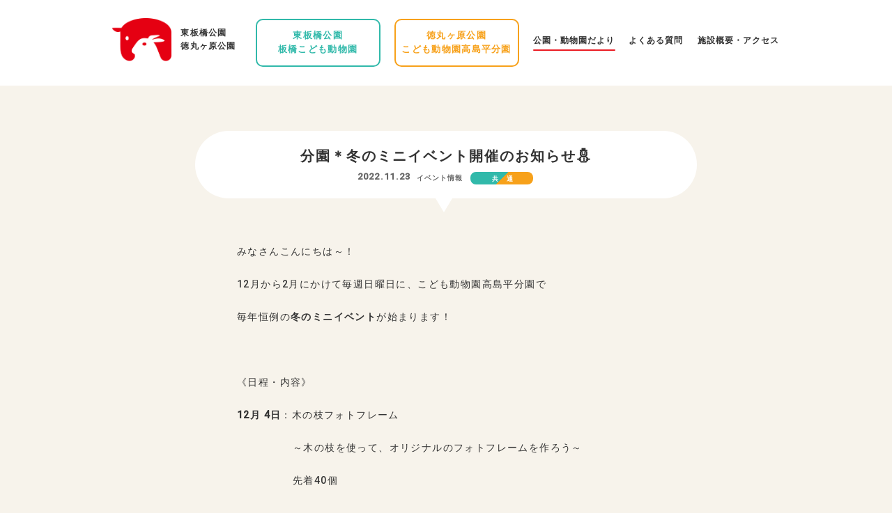

--- FILE ---
content_type: text/html; charset=UTF-8
request_url: https://itabashi-park-zoo.com/cat_cmn/%E5%88%86%E5%9C%92%EF%BC%8A%E5%86%AC%E3%81%AE%E3%83%9F%E3%83%8B%E3%82%A4%E3%83%99%E3%83%B3%E3%83%88%E9%96%8B%E5%82%AC%E3%81%AE%E3%81%8A%E7%9F%A5%E3%82%89%E3%81%9B%E2%9B%84/
body_size: 6690
content:

<!DOCTYPE html>
<html lang="ja" dir="ltr">
<head>
  <title>分園＊冬のミニイベント開催のお知らせ&#x26c4; | 東板橋公園｜板橋こども動物園と徳丸ヶ原公園｜こども動物園高島平分園</title>
  <meta charset="utf-8">
  <meta http-equiv="X-UA-Compatible" content="IE=edge">
  <meta name="viewport" content="width=device-width, initial-scale=1">
  <link rel="icon" href="https://itabashi-park-zoo.com/wp-content/themes/ItabashiKodomoZoo/favicon.ico">
  <link rel="apple-touch-icon" sizes="180x180" href="https://itabashi-park-zoo.com/wp-content/themes/ItabashiKodomoZoo/apple-touch-icon.png">
  <script src="https://code.jquery.com/jquery-3.5.0.min.js" integrity="sha256-xNzN2a4ltkB44Mc/Jz3pT4iU1cmeR0FkXs4pru/JxaQ=" crossorigin="anonymous"></script>
  <link rel="stylesheet" href="https://itabashi-park-zoo.com/wp-content/themes/ItabashiKodomoZoo/style.css">
  <link href="https://fonts.googleapis.com/css2?family=Roboto:wght@100;500&display=swap" rel="stylesheet">
  <meta name='robots' content='index, follow, max-image-preview:large, max-snippet:-1, max-video-preview:-1' />

	<!-- This site is optimized with the Yoast SEO plugin v23.5 - https://yoast.com/wordpress/plugins/seo/ -->
	<link rel="canonical" href="https://itabashi-park-zoo.com/cat_cmn/分園＊冬のミニイベント開催のお知らせ⛄/" />
	<meta property="og:locale" content="ja_JP" />
	<meta property="og:type" content="article" />
	<meta property="og:title" content="分園＊冬のミニイベント開催のお知らせ&#x26c4; | 東板橋公園｜板橋こども動物園と徳丸ヶ原公園｜こども動物園高島平分園" />
	<meta property="og:description" content="みなさんこんにちは～！ 12月から2月にかけて毎週日曜日に、こども動物園高島平分園で 毎年恒例の冬のミニイベントが始まります！ &nbsp; 《日程・内容》 12月 4日：木の枝フォトフレーム ～木の枝を使って、オリジナ [&hellip;]" />
	<meta property="og:url" content="https://itabashi-park-zoo.com/cat_cmn/分園＊冬のミニイベント開催のお知らせ⛄/" />
	<meta property="og:site_name" content="東板橋公園｜板橋こども動物園と徳丸ヶ原公園｜こども動物園高島平分園" />
	<meta property="article:published_time" content="2022-11-23T06:21:08+00:00" />
	<meta property="article:modified_time" content="2023-03-20T13:13:20+00:00" />
	<meta property="og:image" content="https://itabashi-park-zoo.com/wp-content/uploads/2022/01/IMG_3295-scaled.jpg" />
	<meta property="og:image:width" content="2560" />
	<meta property="og:image:height" content="1920" />
	<meta property="og:image:type" content="image/jpeg" />
	<meta name="author" content="user" />
	<meta name="twitter:card" content="summary_large_image" />
	<meta name="twitter:label1" content="執筆者" />
	<meta name="twitter:data1" content="user" />
	<script type="application/ld+json" class="yoast-schema-graph">{"@context":"https://schema.org","@graph":[{"@type":"Article","@id":"https://itabashi-park-zoo.com/cat_cmn/%e5%88%86%e5%9c%92%ef%bc%8a%e5%86%ac%e3%81%ae%e3%83%9f%e3%83%8b%e3%82%a4%e3%83%99%e3%83%b3%e3%83%88%e9%96%8b%e5%82%ac%e3%81%ae%e3%81%8a%e7%9f%a5%e3%82%89%e3%81%9b%e2%9b%84/#article","isPartOf":{"@id":"https://itabashi-park-zoo.com/cat_cmn/%e5%88%86%e5%9c%92%ef%bc%8a%e5%86%ac%e3%81%ae%e3%83%9f%e3%83%8b%e3%82%a4%e3%83%99%e3%83%b3%e3%83%88%e9%96%8b%e5%82%ac%e3%81%ae%e3%81%8a%e7%9f%a5%e3%82%89%e3%81%9b%e2%9b%84/"},"author":{"name":"user","@id":"https://itabashi-park-zoo.com/#/schema/person/40cc77b02f3aa81faffbc59072826148"},"headline":"分園＊冬のミニイベント開催のお知らせ&#x26c4;","datePublished":"2022-11-23T06:21:08+00:00","dateModified":"2023-03-20T13:13:20+00:00","mainEntityOfPage":{"@id":"https://itabashi-park-zoo.com/cat_cmn/%e5%88%86%e5%9c%92%ef%bc%8a%e5%86%ac%e3%81%ae%e3%83%9f%e3%83%8b%e3%82%a4%e3%83%99%e3%83%b3%e3%83%88%e9%96%8b%e5%82%ac%e3%81%ae%e3%81%8a%e7%9f%a5%e3%82%89%e3%81%9b%e2%9b%84/"},"wordCount":11,"commentCount":0,"publisher":{"@id":"https://itabashi-park-zoo.com/#organization"},"image":{"@id":"https://itabashi-park-zoo.com/cat_cmn/%e5%88%86%e5%9c%92%ef%bc%8a%e5%86%ac%e3%81%ae%e3%83%9f%e3%83%8b%e3%82%a4%e3%83%99%e3%83%b3%e3%83%88%e9%96%8b%e5%82%ac%e3%81%ae%e3%81%8a%e7%9f%a5%e3%82%89%e3%81%9b%e2%9b%84/#primaryimage"},"thumbnailUrl":"https://itabashi-park-zoo.com/wp-content/uploads/2022/01/IMG_3295-scaled.jpg","keywords":["イベント情報"],"articleSection":["共通"],"inLanguage":"ja","potentialAction":[{"@type":"CommentAction","name":"Comment","target":["https://itabashi-park-zoo.com/cat_cmn/%e5%88%86%e5%9c%92%ef%bc%8a%e5%86%ac%e3%81%ae%e3%83%9f%e3%83%8b%e3%82%a4%e3%83%99%e3%83%b3%e3%83%88%e9%96%8b%e5%82%ac%e3%81%ae%e3%81%8a%e7%9f%a5%e3%82%89%e3%81%9b%e2%9b%84/#respond"]}]},{"@type":"WebPage","@id":"https://itabashi-park-zoo.com/cat_cmn/%e5%88%86%e5%9c%92%ef%bc%8a%e5%86%ac%e3%81%ae%e3%83%9f%e3%83%8b%e3%82%a4%e3%83%99%e3%83%b3%e3%83%88%e9%96%8b%e5%82%ac%e3%81%ae%e3%81%8a%e7%9f%a5%e3%82%89%e3%81%9b%e2%9b%84/","url":"https://itabashi-park-zoo.com/cat_cmn/%e5%88%86%e5%9c%92%ef%bc%8a%e5%86%ac%e3%81%ae%e3%83%9f%e3%83%8b%e3%82%a4%e3%83%99%e3%83%b3%e3%83%88%e9%96%8b%e5%82%ac%e3%81%ae%e3%81%8a%e7%9f%a5%e3%82%89%e3%81%9b%e2%9b%84/","name":"分園＊冬のミニイベント開催のお知らせ&#x26c4; | 東板橋公園｜板橋こども動物園と徳丸ヶ原公園｜こども動物園高島平分園","isPartOf":{"@id":"https://itabashi-park-zoo.com/#website"},"primaryImageOfPage":{"@id":"https://itabashi-park-zoo.com/cat_cmn/%e5%88%86%e5%9c%92%ef%bc%8a%e5%86%ac%e3%81%ae%e3%83%9f%e3%83%8b%e3%82%a4%e3%83%99%e3%83%b3%e3%83%88%e9%96%8b%e5%82%ac%e3%81%ae%e3%81%8a%e7%9f%a5%e3%82%89%e3%81%9b%e2%9b%84/#primaryimage"},"image":{"@id":"https://itabashi-park-zoo.com/cat_cmn/%e5%88%86%e5%9c%92%ef%bc%8a%e5%86%ac%e3%81%ae%e3%83%9f%e3%83%8b%e3%82%a4%e3%83%99%e3%83%b3%e3%83%88%e9%96%8b%e5%82%ac%e3%81%ae%e3%81%8a%e7%9f%a5%e3%82%89%e3%81%9b%e2%9b%84/#primaryimage"},"thumbnailUrl":"https://itabashi-park-zoo.com/wp-content/uploads/2022/01/IMG_3295-scaled.jpg","datePublished":"2022-11-23T06:21:08+00:00","dateModified":"2023-03-20T13:13:20+00:00","breadcrumb":{"@id":"https://itabashi-park-zoo.com/cat_cmn/%e5%88%86%e5%9c%92%ef%bc%8a%e5%86%ac%e3%81%ae%e3%83%9f%e3%83%8b%e3%82%a4%e3%83%99%e3%83%b3%e3%83%88%e9%96%8b%e5%82%ac%e3%81%ae%e3%81%8a%e7%9f%a5%e3%82%89%e3%81%9b%e2%9b%84/#breadcrumb"},"inLanguage":"ja","potentialAction":[{"@type":"ReadAction","target":["https://itabashi-park-zoo.com/cat_cmn/%e5%88%86%e5%9c%92%ef%bc%8a%e5%86%ac%e3%81%ae%e3%83%9f%e3%83%8b%e3%82%a4%e3%83%99%e3%83%b3%e3%83%88%e9%96%8b%e5%82%ac%e3%81%ae%e3%81%8a%e7%9f%a5%e3%82%89%e3%81%9b%e2%9b%84/"]}]},{"@type":"ImageObject","inLanguage":"ja","@id":"https://itabashi-park-zoo.com/cat_cmn/%e5%88%86%e5%9c%92%ef%bc%8a%e5%86%ac%e3%81%ae%e3%83%9f%e3%83%8b%e3%82%a4%e3%83%99%e3%83%b3%e3%83%88%e9%96%8b%e5%82%ac%e3%81%ae%e3%81%8a%e7%9f%a5%e3%82%89%e3%81%9b%e2%9b%84/#primaryimage","url":"https://itabashi-park-zoo.com/wp-content/uploads/2022/01/IMG_3295-scaled.jpg","contentUrl":"https://itabashi-park-zoo.com/wp-content/uploads/2022/01/IMG_3295-scaled.jpg","width":2560,"height":1920},{"@type":"BreadcrumbList","@id":"https://itabashi-park-zoo.com/cat_cmn/%e5%88%86%e5%9c%92%ef%bc%8a%e5%86%ac%e3%81%ae%e3%83%9f%e3%83%8b%e3%82%a4%e3%83%99%e3%83%b3%e3%83%88%e9%96%8b%e5%82%ac%e3%81%ae%e3%81%8a%e7%9f%a5%e3%82%89%e3%81%9b%e2%9b%84/#breadcrumb","itemListElement":[{"@type":"ListItem","position":1,"name":"ホーム","item":"https://itabashi-park-zoo.com/"},{"@type":"ListItem","position":2,"name":"分園＊冬のミニイベント開催のお知らせ&#x26c4;"}]},{"@type":"WebSite","@id":"https://itabashi-park-zoo.com/#website","url":"https://itabashi-park-zoo.com/","name":"東板橋公園｜板橋こども動物園と徳丸ヶ原公園｜こども動物園高島平分園","description":"","publisher":{"@id":"https://itabashi-park-zoo.com/#organization"},"potentialAction":[{"@type":"SearchAction","target":{"@type":"EntryPoint","urlTemplate":"https://itabashi-park-zoo.com/?s={search_term_string}"},"query-input":{"@type":"PropertyValueSpecification","valueRequired":true,"valueName":"search_term_string"}}],"inLanguage":"ja"},{"@type":"Organization","@id":"https://itabashi-park-zoo.com/#organization","name":"東板橋公園｜板橋こども動物園と徳丸ヶ原公園｜こども動物園高島平分園","url":"https://itabashi-park-zoo.com/","logo":{"@type":"ImageObject","inLanguage":"ja","@id":"https://itabashi-park-zoo.com/#/schema/logo/image/","url":"https://itabashi-park-zoo.com/wp-content/uploads/2020/05/logo.png","contentUrl":"https://itabashi-park-zoo.com/wp-content/uploads/2020/05/logo.png","width":187,"height":136,"caption":"東板橋公園｜板橋こども動物園と徳丸ヶ原公園｜こども動物園高島平分園"},"image":{"@id":"https://itabashi-park-zoo.com/#/schema/logo/image/"}},{"@type":"Person","@id":"https://itabashi-park-zoo.com/#/schema/person/40cc77b02f3aa81faffbc59072826148","name":"user","image":{"@type":"ImageObject","inLanguage":"ja","@id":"https://itabashi-park-zoo.com/#/schema/person/image/","url":"https://secure.gravatar.com/avatar/7f2f90347dc28197b4a0961e50946567?s=96&d=mm&r=g","contentUrl":"https://secure.gravatar.com/avatar/7f2f90347dc28197b4a0961e50946567?s=96&d=mm&r=g","caption":"user"}}]}</script>
	<!-- / Yoast SEO plugin. -->


<link rel='dns-prefetch' href='//www.googletagmanager.com' />
<style id='classic-theme-styles-inline-css' type='text/css'>
/*! This file is auto-generated */
.wp-block-button__link{color:#fff;background-color:#32373c;border-radius:9999px;box-shadow:none;text-decoration:none;padding:calc(.667em + 2px) calc(1.333em + 2px);font-size:1.125em}.wp-block-file__button{background:#32373c;color:#fff;text-decoration:none}
</style>
<style id='global-styles-inline-css' type='text/css'>
:root{--wp--preset--aspect-ratio--square: 1;--wp--preset--aspect-ratio--4-3: 4/3;--wp--preset--aspect-ratio--3-4: 3/4;--wp--preset--aspect-ratio--3-2: 3/2;--wp--preset--aspect-ratio--2-3: 2/3;--wp--preset--aspect-ratio--16-9: 16/9;--wp--preset--aspect-ratio--9-16: 9/16;--wp--preset--color--black: #000000;--wp--preset--color--cyan-bluish-gray: #abb8c3;--wp--preset--color--white: #ffffff;--wp--preset--color--pale-pink: #f78da7;--wp--preset--color--vivid-red: #cf2e2e;--wp--preset--color--luminous-vivid-orange: #ff6900;--wp--preset--color--luminous-vivid-amber: #fcb900;--wp--preset--color--light-green-cyan: #7bdcb5;--wp--preset--color--vivid-green-cyan: #00d084;--wp--preset--color--pale-cyan-blue: #8ed1fc;--wp--preset--color--vivid-cyan-blue: #0693e3;--wp--preset--color--vivid-purple: #9b51e0;--wp--preset--gradient--vivid-cyan-blue-to-vivid-purple: linear-gradient(135deg,rgba(6,147,227,1) 0%,rgb(155,81,224) 100%);--wp--preset--gradient--light-green-cyan-to-vivid-green-cyan: linear-gradient(135deg,rgb(122,220,180) 0%,rgb(0,208,130) 100%);--wp--preset--gradient--luminous-vivid-amber-to-luminous-vivid-orange: linear-gradient(135deg,rgba(252,185,0,1) 0%,rgba(255,105,0,1) 100%);--wp--preset--gradient--luminous-vivid-orange-to-vivid-red: linear-gradient(135deg,rgba(255,105,0,1) 0%,rgb(207,46,46) 100%);--wp--preset--gradient--very-light-gray-to-cyan-bluish-gray: linear-gradient(135deg,rgb(238,238,238) 0%,rgb(169,184,195) 100%);--wp--preset--gradient--cool-to-warm-spectrum: linear-gradient(135deg,rgb(74,234,220) 0%,rgb(151,120,209) 20%,rgb(207,42,186) 40%,rgb(238,44,130) 60%,rgb(251,105,98) 80%,rgb(254,248,76) 100%);--wp--preset--gradient--blush-light-purple: linear-gradient(135deg,rgb(255,206,236) 0%,rgb(152,150,240) 100%);--wp--preset--gradient--blush-bordeaux: linear-gradient(135deg,rgb(254,205,165) 0%,rgb(254,45,45) 50%,rgb(107,0,62) 100%);--wp--preset--gradient--luminous-dusk: linear-gradient(135deg,rgb(255,203,112) 0%,rgb(199,81,192) 50%,rgb(65,88,208) 100%);--wp--preset--gradient--pale-ocean: linear-gradient(135deg,rgb(255,245,203) 0%,rgb(182,227,212) 50%,rgb(51,167,181) 100%);--wp--preset--gradient--electric-grass: linear-gradient(135deg,rgb(202,248,128) 0%,rgb(113,206,126) 100%);--wp--preset--gradient--midnight: linear-gradient(135deg,rgb(2,3,129) 0%,rgb(40,116,252) 100%);--wp--preset--font-size--small: 13px;--wp--preset--font-size--medium: 20px;--wp--preset--font-size--large: 36px;--wp--preset--font-size--x-large: 42px;--wp--preset--spacing--20: 0.44rem;--wp--preset--spacing--30: 0.67rem;--wp--preset--spacing--40: 1rem;--wp--preset--spacing--50: 1.5rem;--wp--preset--spacing--60: 2.25rem;--wp--preset--spacing--70: 3.38rem;--wp--preset--spacing--80: 5.06rem;--wp--preset--shadow--natural: 6px 6px 9px rgba(0, 0, 0, 0.2);--wp--preset--shadow--deep: 12px 12px 50px rgba(0, 0, 0, 0.4);--wp--preset--shadow--sharp: 6px 6px 0px rgba(0, 0, 0, 0.2);--wp--preset--shadow--outlined: 6px 6px 0px -3px rgba(255, 255, 255, 1), 6px 6px rgba(0, 0, 0, 1);--wp--preset--shadow--crisp: 6px 6px 0px rgba(0, 0, 0, 1);}:where(.is-layout-flex){gap: 0.5em;}:where(.is-layout-grid){gap: 0.5em;}body .is-layout-flex{display: flex;}.is-layout-flex{flex-wrap: wrap;align-items: center;}.is-layout-flex > :is(*, div){margin: 0;}body .is-layout-grid{display: grid;}.is-layout-grid > :is(*, div){margin: 0;}:where(.wp-block-columns.is-layout-flex){gap: 2em;}:where(.wp-block-columns.is-layout-grid){gap: 2em;}:where(.wp-block-post-template.is-layout-flex){gap: 1.25em;}:where(.wp-block-post-template.is-layout-grid){gap: 1.25em;}.has-black-color{color: var(--wp--preset--color--black) !important;}.has-cyan-bluish-gray-color{color: var(--wp--preset--color--cyan-bluish-gray) !important;}.has-white-color{color: var(--wp--preset--color--white) !important;}.has-pale-pink-color{color: var(--wp--preset--color--pale-pink) !important;}.has-vivid-red-color{color: var(--wp--preset--color--vivid-red) !important;}.has-luminous-vivid-orange-color{color: var(--wp--preset--color--luminous-vivid-orange) !important;}.has-luminous-vivid-amber-color{color: var(--wp--preset--color--luminous-vivid-amber) !important;}.has-light-green-cyan-color{color: var(--wp--preset--color--light-green-cyan) !important;}.has-vivid-green-cyan-color{color: var(--wp--preset--color--vivid-green-cyan) !important;}.has-pale-cyan-blue-color{color: var(--wp--preset--color--pale-cyan-blue) !important;}.has-vivid-cyan-blue-color{color: var(--wp--preset--color--vivid-cyan-blue) !important;}.has-vivid-purple-color{color: var(--wp--preset--color--vivid-purple) !important;}.has-black-background-color{background-color: var(--wp--preset--color--black) !important;}.has-cyan-bluish-gray-background-color{background-color: var(--wp--preset--color--cyan-bluish-gray) !important;}.has-white-background-color{background-color: var(--wp--preset--color--white) !important;}.has-pale-pink-background-color{background-color: var(--wp--preset--color--pale-pink) !important;}.has-vivid-red-background-color{background-color: var(--wp--preset--color--vivid-red) !important;}.has-luminous-vivid-orange-background-color{background-color: var(--wp--preset--color--luminous-vivid-orange) !important;}.has-luminous-vivid-amber-background-color{background-color: var(--wp--preset--color--luminous-vivid-amber) !important;}.has-light-green-cyan-background-color{background-color: var(--wp--preset--color--light-green-cyan) !important;}.has-vivid-green-cyan-background-color{background-color: var(--wp--preset--color--vivid-green-cyan) !important;}.has-pale-cyan-blue-background-color{background-color: var(--wp--preset--color--pale-cyan-blue) !important;}.has-vivid-cyan-blue-background-color{background-color: var(--wp--preset--color--vivid-cyan-blue) !important;}.has-vivid-purple-background-color{background-color: var(--wp--preset--color--vivid-purple) !important;}.has-black-border-color{border-color: var(--wp--preset--color--black) !important;}.has-cyan-bluish-gray-border-color{border-color: var(--wp--preset--color--cyan-bluish-gray) !important;}.has-white-border-color{border-color: var(--wp--preset--color--white) !important;}.has-pale-pink-border-color{border-color: var(--wp--preset--color--pale-pink) !important;}.has-vivid-red-border-color{border-color: var(--wp--preset--color--vivid-red) !important;}.has-luminous-vivid-orange-border-color{border-color: var(--wp--preset--color--luminous-vivid-orange) !important;}.has-luminous-vivid-amber-border-color{border-color: var(--wp--preset--color--luminous-vivid-amber) !important;}.has-light-green-cyan-border-color{border-color: var(--wp--preset--color--light-green-cyan) !important;}.has-vivid-green-cyan-border-color{border-color: var(--wp--preset--color--vivid-green-cyan) !important;}.has-pale-cyan-blue-border-color{border-color: var(--wp--preset--color--pale-cyan-blue) !important;}.has-vivid-cyan-blue-border-color{border-color: var(--wp--preset--color--vivid-cyan-blue) !important;}.has-vivid-purple-border-color{border-color: var(--wp--preset--color--vivid-purple) !important;}.has-vivid-cyan-blue-to-vivid-purple-gradient-background{background: var(--wp--preset--gradient--vivid-cyan-blue-to-vivid-purple) !important;}.has-light-green-cyan-to-vivid-green-cyan-gradient-background{background: var(--wp--preset--gradient--light-green-cyan-to-vivid-green-cyan) !important;}.has-luminous-vivid-amber-to-luminous-vivid-orange-gradient-background{background: var(--wp--preset--gradient--luminous-vivid-amber-to-luminous-vivid-orange) !important;}.has-luminous-vivid-orange-to-vivid-red-gradient-background{background: var(--wp--preset--gradient--luminous-vivid-orange-to-vivid-red) !important;}.has-very-light-gray-to-cyan-bluish-gray-gradient-background{background: var(--wp--preset--gradient--very-light-gray-to-cyan-bluish-gray) !important;}.has-cool-to-warm-spectrum-gradient-background{background: var(--wp--preset--gradient--cool-to-warm-spectrum) !important;}.has-blush-light-purple-gradient-background{background: var(--wp--preset--gradient--blush-light-purple) !important;}.has-blush-bordeaux-gradient-background{background: var(--wp--preset--gradient--blush-bordeaux) !important;}.has-luminous-dusk-gradient-background{background: var(--wp--preset--gradient--luminous-dusk) !important;}.has-pale-ocean-gradient-background{background: var(--wp--preset--gradient--pale-ocean) !important;}.has-electric-grass-gradient-background{background: var(--wp--preset--gradient--electric-grass) !important;}.has-midnight-gradient-background{background: var(--wp--preset--gradient--midnight) !important;}.has-small-font-size{font-size: var(--wp--preset--font-size--small) !important;}.has-medium-font-size{font-size: var(--wp--preset--font-size--medium) !important;}.has-large-font-size{font-size: var(--wp--preset--font-size--large) !important;}.has-x-large-font-size{font-size: var(--wp--preset--font-size--x-large) !important;}
:where(.wp-block-post-template.is-layout-flex){gap: 1.25em;}:where(.wp-block-post-template.is-layout-grid){gap: 1.25em;}
:where(.wp-block-columns.is-layout-flex){gap: 2em;}:where(.wp-block-columns.is-layout-grid){gap: 2em;}
:root :where(.wp-block-pullquote){font-size: 1.5em;line-height: 1.6;}
</style>

<!-- Site Kit によって追加された Google タグ（gtag.js）スニペット -->

<!-- Google アナリティクス スニペット (Site Kit が追加) -->
<script type="text/javascript" src="https://www.googletagmanager.com/gtag/js?id=GT-WF4D6B5" id="google_gtagjs-js" async></script>
<script type="text/javascript" id="google_gtagjs-js-after">
/* <![CDATA[ */
window.dataLayer = window.dataLayer || [];function gtag(){dataLayer.push(arguments);}
gtag("set","linker",{"domains":["itabashi-park-zoo.com"]});
gtag("js", new Date());
gtag("set", "developer_id.dZTNiMT", true);
gtag("config", "GT-WF4D6B5");
/* ]]> */
</script>

<!-- Site Kit によって追加された終了 Google タグ（gtag.js）スニペット -->
<link rel="https://api.w.org/" href="https://itabashi-park-zoo.com/wp-json/" /><link rel="alternate" title="JSON" type="application/json" href="https://itabashi-park-zoo.com/wp-json/wp/v2/posts/4094" /><link rel='shortlink' href='https://itabashi-park-zoo.com/?p=4094' />
<meta name="generator" content="Site Kit by Google 1.136.0" />	<!-- Global site tag (gtag.js) - Google Analytics -->
<script async src="https://www.googletagmanager.com/gtag/js?id=UA-168362912-1"></script>
<script>
  window.dataLayer = window.dataLayer || [];
  function gtag(){dataLayer.push(arguments);}
  gtag('js', new Date());

  gtag('config', 'UA-168362912-1');
</script>
</head>
<body id="pagetop" class="post-template-default single single-post postid-4094 single-format-standard">
  <a class="menu">
    <span class="menu__line menu__line--top"></span>
    <span class="menu__line menu__line--bottom"></span>
  </a>
  <nav class="gnav">
    <div class="gnav__wrap">
      <h1 class="logo"><a href="https://itabashi-park-zoo.com"><img class="rtn" src="https://itabashi-park-zoo.com/wp-content/themes/ItabashiKodomoZoo/img/logo.png" alt="板橋区立 こども動物園 東板橋公園 徳丸ヶ原公園" /></a></h1>
      <h2 class="logo_txt f12">東板橋公園<br>徳丸ヶ原公園</h2>
      <a href="https://itabashi-park-zoo.com/honen" class="head_btn head_btn_gr txt_center"><span class="f13 gr">東板橋公園<br>板橋こども動物園</span></a>
      <a href="https://itabashi-park-zoo.com/bunen" class="head_btn head_btn_or txt_center"><span class="f13 or">徳丸ヶ原公園<br>こども動物園高島平分園</span></a>
      <ul class="flex-left02">
        <li class="menu_item"><a class="f12 bk round-cap menu_item-blog" href="https://itabashi-park-zoo.com/tayori">公園・動物園だより</a></li>
        <li class="menu_item"><a class="f12 bk round-cap menu_item-faq" href="https://itabashi-park-zoo.com/faq">よくある質問</a></li>
        <li class="menu_item"><a class="f12 bk round-cap menu_item-access" href="https://itabashi-park-zoo.com/about">施設概要・アクセス</a></li>
    </div>
    <!--gnav-wrap-->
  </nav>
  <div class="hero"></div>
  <div class="bg_block">
    <header class="flex-left_all">
      <a href="https://itabashi-park-zoo.com">
        <h1 class="logo"><img class="rtn" src="https://itabashi-park-zoo.com/wp-content/themes/ItabashiKodomoZoo/img/logo.png" alt="板橋区立 こども動物園 東板橋公園 徳丸ヶ原公園" /></h1>
        <h2 class="logo_txt f12">東板橋公園<br>徳丸ヶ原公園</h2>
      </a>
      <a href="https://itabashi-park-zoo.com/honen" class="head_btn head_btn_gr txt_center"><span class="f13 gr">東板橋公園<br>板橋こども動物園</span></a>
      <a href="https://itabashi-park-zoo.com/bunen" class="head_btn head_btn_or txt_center"><span class="f13 or">徳丸ヶ原公園<br>こども動物園高島平分園</span></a>
      <ul class="flex-left02">
        <li class="menu_item"><a class="f12 bk round-cap menu_item-blog" href="https://itabashi-park-zoo.com/tayori">公園・動物園だより</a></li>
        <li class="menu_item"><a class="f12 bk round-cap menu_item-faq" href="https://itabashi-park-zoo.com/faq">よくある質問</a></li>
        <li class="menu_item"><a class="f12 bk round-cap menu_item-access" href="https://itabashi-park-zoo.com/about">施設概要・アクセス</a></li>
      </ul>
    </header>
  </div>
  <main>
    <div class="balloon">
      <h1>分園＊冬のミニイベント開催のお知らせ&#x26c4;</h1>
      <div class="sgl_date flex-center">
        <span class="date f13">2022.11.23</span>
        <span class="tag_link"><a href="https://itabashi-park-zoo.com/tag/event/" rel="tag">イベント情報</a></span>
                <span class="cat_cmn cat cat_mg"><a href="https://itabashi-park-zoo.com/category/cat_cmn/" rel="category tag">共通</a></span>
      </div>
    </div>
    <!-- balloon -->
    <section class="single_block">
                        <p>みなさんこんにちは～！</p>
<p>12月から2月にかけて毎週日曜日に、こども動物園高島平分園で</p>
<p>毎年恒例の<strong>冬のミニイベント</strong>が始まります！</p>
<p>&nbsp;</p>
<p>《日程・内容》</p>
<p><strong>12月 4</strong><strong>日</strong>：木の枝フォトフレーム</p>
<p style="padding-left: 80px;">～木の枝を使って、オリジナルのフォトフレームを作ろう～</p>
<p style="padding-left: 80px;">先着40個</p>
<p><strong>　　11</strong><strong>日</strong>：モルモットルーレット</p>
<p style="padding-left: 80px;">～モルモットが何色のお家に入るか当てよう～</p>
<p style="padding-left: 80px;">景品先着50個</p>
<p><strong>　　18日</strong>：紙コップクリスマスツリー</p>
<p style="padding-left: 80px;">～紙コップでクリスマスツリーを作ろう～</p>
<p style="padding-left: 80px;">先着40個</p>
<p><strong>　　25日</strong>：紙皿ぬり絵カレンダー</p>
<p style="padding-left: 80px;">～ぬり絵をぬって紙皿でカレンダーを作ろう～</p>
<p style="padding-left: 80px;">先着40枚</p>
<p>&nbsp;</p>
<p>《開催時間》</p>
<p><strong>13：30～14：45</strong>(最終受付10分前)</p>
<p>&nbsp;</p>
<p>《場所》</p>
<p>徳丸ヶ原公園こども動物園高島平分園</p>
<p>ヤギ・ヒツジの放し飼い広場</p>
<p>&nbsp;</p>
<p>＊イベント開催時は、13：15からのヤギ・ヒツジのふれあいは中止となります。</p>
<p>＊15：00からのヤギ・ヒツジ・シカへのニンジンあげは通常通り行います。</p>
<p>＊雨天中止です。</p>
<p>&nbsp;</p>
<p>また、12月<strong>11日</strong>と<strong>25日</strong>のニンジンあげ終了後には</p>
<p><span style="color: #ff9900;">ヤギのミニミニショー</span>を行なう予定です！（15時半ごろより）</p>
<p>ぜひ見に来てくださいね♪</p>
<p>&nbsp;</p>
<p>1月・2月のミニイベントもお楽しみに！</p>
<p>&nbsp;</p>
<p>今後の情勢によっては、急遽変更になる場合がございますのでご了承ください。</p>
<p>ご迷惑をお掛けしますが、ご理解ご協力の程よろしくお願い致します。</p>
<p>&nbsp;</p>
<p>ぜひ楽しい冬のミニイベントにご参加ください♪</p>
<p>みなさんのご来園お待ちしております！</p>
<p>&nbsp;</p>
<p>公園・動物園は私達が運営しています！</p>
<p>指定管理者：<a href="https://harmonycenter.or.jp/"><strong>公益財団法人ハーモニィセンター公式ホームページ</strong></a></p>
                  </section>
<div class="balloon2">
  <ul class="flex-center">
    <li class="menu_item"><a class="f12 bk round-cap" href="https://itabashi-park-zoo.com/tayori">一覧に戻る</a></li>
    <li class="menu_item"><a class="f12 bk round-cap bdr_blog" href="https://itabashi-park-zoo.com/tag/blog">動物園ブログ</a></li>
    <li class="menu_item"><a class="f12 bk round-cap bdr_news" href="https://itabashi-park-zoo.com/tag/news">お知らせ</a></li>
    <li class="menu_item"><a class="f12 bk round-cap bdr_event" href="https://itabashi-park-zoo.com/tag/event">イベント情報</a></li>
  </ul>
</div>

  </main>
  <footer class="flex-left_all">
  <a href="https://itabashi-park-zoo.com">
    <h1 class="logo"><img class="rtn" src="https://itabashi-park-zoo.com/wp-content/themes/ItabashiKodomoZoo/img/logo.png" alt="板橋区立 こども動物園 東板橋公園 徳丸ヶ原公園" /></h1>
    <h2 class="logo_txt f12">東板橋公園<br>徳丸ヶ原公園</h2>
  </a>
  <a href="https://itabashi-park-zoo.com/honen" class="head_btn head_btn_gr txt_center"><span class="f13 gr">東板橋公園<br>板橋こども動物園</span></a>
  <a href="https://itabashi-park-zoo.com/bunen" class="head_btn head_btn_or txt_center"><span class="f13 or">徳丸ヶ原公園<br>こども動物園高島平分園</span></a>
  <ul class="flex-left02">
    <li class="menu_item"><a class="f12 bk round-cap menu_item-blog" href="https://itabashi-park-zoo.com/tayori">公園・動物園だより</a></li>
    <li class="menu_item"><a class="f12 bk round-cap menu_item-faq" href="https://itabashi-park-zoo.com/faq">よくある質問</a></li>
    <li class="menu_item"><a class="f12 bk round-cap menu_item-access" href="https://itabashi-park-zoo.com/about">施設概要・アクセス</a></li>
  </ul>
</footer>
<h5 class="copy fw10 f14">©Harmonycenter<br><span class="center f9">指定管理者：公益財団法人 ハーモニィセンター</span></h5>
</body>
<script type="text/javascript" src="https://itabashi-park-zoo.com/wp-content/themes/ItabashiKodomoZoo/js/libs.js"></script>
<script type="text/javascript" src="https://itabashi-park-zoo.com/wp-content/themes/ItabashiKodomoZoo/js/all.js"></script>
</html>


--- FILE ---
content_type: application/javascript
request_url: https://itabashi-park-zoo.com/wp-content/themes/ItabashiKodomoZoo/js/all.js
body_size: 841
content:
// accodion
jQuery(function ($) {
  $(".answer").css("display", "none");
  $(".question").click(function () {
$(".question").not(this).removeClass("open");
$(".question").not(this).next().slideUp(600);
$(this).toggleClass("open");
$(this).next().slideToggle(600);
  });
});
// fancybox
$(document).ready(function() {
	$('[data-fancybox]').fancybox({
		loop : true,
animationEffect : 'fade',
margin : [44, 100],
buttons : [
  'close'
]
	});
});
// scroll.bg_block
$(function() {
	var headNav = $(".bg_block");
	$(window).on('load scroll', function () {
		if($(this).scrollTop() > 300 && headNav.hasClass('fixed') == false) {
			headNav.css({"top": '-180px'});
			headNav.addClass('fixed');
			headNav.animate({"top": 0},600);
		}
		else if($(this).scrollTop() < 300 && headNav.hasClass('fixed') == true){
			headNav.removeClass('fixed');
		}
	});
});
$('.menu').on('click',function(){
$('.menu__line').toggleClass('active');
$('.gnav').fadeToggle();
});
